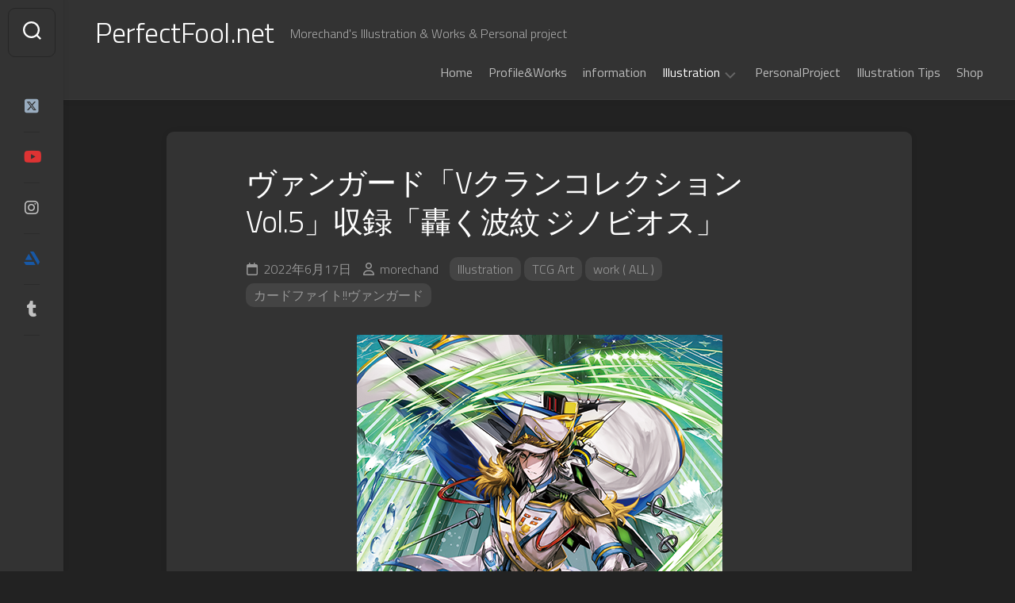

--- FILE ---
content_type: text/html; charset=UTF-8
request_url: https://perfectfool.net/3742-2/
body_size: 18227
content:
<!DOCTYPE html> 
<html class="no-js" dir="ltr" lang="ja" prefix="og: https://ogp.me/ns#">

<head>
	<meta charset="UTF-8">
	<meta name="viewport" content="width=device-width, initial-scale=1.0">
	<link rel="profile" href="https://gmpg.org/xfn/11">
		<link rel="pingback" href="https://perfectfool.net/xmlrpc.php">
		
	<title>ヴァンガード「Vクランコレクション Vol.5」収録「轟く波紋 ジノビオス」 - PerfectFool.net</title>

		<!-- All in One SEO 4.9.3 - aioseo.com -->
	<meta name="robots" content="max-image-preview:large" />
	<meta name="author" content="morechand"/>
	<link rel="canonical" href="https://perfectfool.net/3742-2/" />
	<meta name="generator" content="All in One SEO (AIOSEO) 4.9.3" />
		<meta property="og:locale" content="ja_JP" />
		<meta property="og:site_name" content="PerfectFool.net - Morechand&#039;s Illustration &amp; Works &amp; Personal project" />
		<meta property="og:type" content="article" />
		<meta property="og:title" content="ヴァンガード「Vクランコレクション Vol.5」収録「轟く波紋 ジノビオス」 - PerfectFool.net" />
		<meta property="og:url" content="https://perfectfool.net/3742-2/" />
		<meta property="article:published_time" content="2022-06-17T01:55:43+00:00" />
		<meta property="article:modified_time" content="2023-03-05T06:17:48+00:00" />
		<meta name="twitter:card" content="summary_large_image" />
		<meta name="twitter:site" content="@morechand" />
		<meta name="twitter:title" content="ヴァンガード「Vクランコレクション Vol.5」収録「轟く波紋 ジノビオス」 - PerfectFool.net" />
		<meta name="twitter:creator" content="@morechand" />
		<meta name="twitter:image" content="https://perfectfool.net/wp-content/uploads/2025/01/twittercard02.jpg" />
		<script type="application/ld+json" class="aioseo-schema">
			{"@context":"https:\/\/schema.org","@graph":[{"@type":"BlogPosting","@id":"https:\/\/perfectfool.net\/3742-2\/#blogposting","name":"\u30f4\u30a1\u30f3\u30ac\u30fc\u30c9\u300cV\u30af\u30e9\u30f3\u30b3\u30ec\u30af\u30b7\u30e7\u30f3 Vol.5\u300d\u53ce\u9332\u300c\u8f5f\u304f\u6ce2\u7d0b \u30b8\u30ce\u30d3\u30aa\u30b9\u300d - PerfectFool.net","headline":"\u30f4\u30a1\u30f3\u30ac\u30fc\u30c9\u300cV\u30af\u30e9\u30f3\u30b3\u30ec\u30af\u30b7\u30e7\u30f3 Vol.5\u300d\u53ce\u9332\u300c\u8f5f\u304f\u6ce2\u7d0b \u30b8\u30ce\u30d3\u30aa\u30b9\u300d","author":{"@id":"https:\/\/perfectfool.net\/author\/morechand\/#author"},"publisher":{"@id":"https:\/\/perfectfool.net\/#person"},"image":{"@type":"ImageObject","url":"https:\/\/perfectfool.net\/wp-content\/uploads\/2022\/06\/cs01182-10669.png","width":461,"height":600},"datePublished":"2022-06-17T10:55:43+09:00","dateModified":"2023-03-05T15:17:48+09:00","inLanguage":"ja","mainEntityOfPage":{"@id":"https:\/\/perfectfool.net\/3742-2\/#webpage"},"isPartOf":{"@id":"https:\/\/perfectfool.net\/3742-2\/#webpage"},"articleSection":"Illustration, TCG Art, work ( ALL ), \u30ab\u30fc\u30c9\u30d5\u30a1\u30a4\u30c8!!\u30f4\u30a1\u30f3\u30ac\u30fc\u30c9, cfvanguard, illust, Illustration, tcg, Vangard, work"},{"@type":"BreadcrumbList","@id":"https:\/\/perfectfool.net\/3742-2\/#breadcrumblist","itemListElement":[{"@type":"ListItem","@id":"https:\/\/perfectfool.net#listItem","position":1,"name":"\u30db\u30fc\u30e0","item":"https:\/\/perfectfool.net","nextItem":{"@type":"ListItem","@id":"https:\/\/perfectfool.net\/category\/illustration\/#listItem","name":"Illustration"}},{"@type":"ListItem","@id":"https:\/\/perfectfool.net\/category\/illustration\/#listItem","position":2,"name":"Illustration","item":"https:\/\/perfectfool.net\/category\/illustration\/","nextItem":{"@type":"ListItem","@id":"https:\/\/perfectfool.net\/3742-2\/#listItem","name":"\u30f4\u30a1\u30f3\u30ac\u30fc\u30c9\u300cV\u30af\u30e9\u30f3\u30b3\u30ec\u30af\u30b7\u30e7\u30f3 Vol.5\u300d\u53ce\u9332\u300c\u8f5f\u304f\u6ce2\u7d0b \u30b8\u30ce\u30d3\u30aa\u30b9\u300d"},"previousItem":{"@type":"ListItem","@id":"https:\/\/perfectfool.net#listItem","name":"\u30db\u30fc\u30e0"}},{"@type":"ListItem","@id":"https:\/\/perfectfool.net\/3742-2\/#listItem","position":3,"name":"\u30f4\u30a1\u30f3\u30ac\u30fc\u30c9\u300cV\u30af\u30e9\u30f3\u30b3\u30ec\u30af\u30b7\u30e7\u30f3 Vol.5\u300d\u53ce\u9332\u300c\u8f5f\u304f\u6ce2\u7d0b \u30b8\u30ce\u30d3\u30aa\u30b9\u300d","previousItem":{"@type":"ListItem","@id":"https:\/\/perfectfool.net\/category\/illustration\/#listItem","name":"Illustration"}}]},{"@type":"Person","@id":"https:\/\/perfectfool.net\/#person","name":"morechand112","sameAs":["https:\/\/twitter.com\/morechand","https:\/\/www.instagram.com\/morechand112","https:\/\/www.youtube.com\/c\/morechand112"]},{"@type":"Person","@id":"https:\/\/perfectfool.net\/author\/morechand\/#author","url":"https:\/\/perfectfool.net\/author\/morechand\/","name":"morechand","image":{"@type":"ImageObject","@id":"https:\/\/perfectfool.net\/3742-2\/#authorImage","url":"https:\/\/secure.gravatar.com\/avatar\/54fdb1d5926fcafe1ac03406f4dae60c4eed4363139c0948a347842422ab816f?s=96&d=mm&r=g","width":96,"height":96,"caption":"morechand"}},{"@type":"WebPage","@id":"https:\/\/perfectfool.net\/3742-2\/#webpage","url":"https:\/\/perfectfool.net\/3742-2\/","name":"\u30f4\u30a1\u30f3\u30ac\u30fc\u30c9\u300cV\u30af\u30e9\u30f3\u30b3\u30ec\u30af\u30b7\u30e7\u30f3 Vol.5\u300d\u53ce\u9332\u300c\u8f5f\u304f\u6ce2\u7d0b \u30b8\u30ce\u30d3\u30aa\u30b9\u300d - PerfectFool.net","inLanguage":"ja","isPartOf":{"@id":"https:\/\/perfectfool.net\/#website"},"breadcrumb":{"@id":"https:\/\/perfectfool.net\/3742-2\/#breadcrumblist"},"author":{"@id":"https:\/\/perfectfool.net\/author\/morechand\/#author"},"creator":{"@id":"https:\/\/perfectfool.net\/author\/morechand\/#author"},"image":{"@type":"ImageObject","url":"https:\/\/perfectfool.net\/wp-content\/uploads\/2022\/06\/cs01182-10669.png","@id":"https:\/\/perfectfool.net\/3742-2\/#mainImage","width":461,"height":600},"primaryImageOfPage":{"@id":"https:\/\/perfectfool.net\/3742-2\/#mainImage"},"datePublished":"2022-06-17T10:55:43+09:00","dateModified":"2023-03-05T15:17:48+09:00"},{"@type":"WebSite","@id":"https:\/\/perfectfool.net\/#website","url":"https:\/\/perfectfool.net\/","name":"PerfectFool.net","description":"Morechand's Illustration & Works & Personal project","inLanguage":"ja","publisher":{"@id":"https:\/\/perfectfool.net\/#person"}}]}
		</script>
		<!-- All in One SEO -->

<script>document.documentElement.className = document.documentElement.className.replace("no-js","js");</script>
<link rel='dns-prefetch' href='//code.typesquare.com' />
<link rel='dns-prefetch' href='//static.addtoany.com' />
<link rel='dns-prefetch' href='//www.googletagmanager.com' />
<link rel='dns-prefetch' href='//fonts.googleapis.com' />
<link rel="alternate" type="application/rss+xml" title="PerfectFool.net &raquo; フィード" href="https://perfectfool.net/feed/" />
<link rel="alternate" type="application/rss+xml" title="PerfectFool.net &raquo; コメントフィード" href="https://perfectfool.net/comments/feed/" />
<link rel="alternate" type="application/rss+xml" title="PerfectFool.net &raquo; ヴァンガード「Vクランコレクション Vol.5」収録「轟く波紋 ジノビオス」 のコメントのフィード" href="https://perfectfool.net/3742-2/feed/" />
<link rel="alternate" title="oEmbed (JSON)" type="application/json+oembed" href="https://perfectfool.net/wp-json/oembed/1.0/embed?url=https%3A%2F%2Fperfectfool.net%2F3742-2%2F" />
<link rel="alternate" title="oEmbed (XML)" type="text/xml+oembed" href="https://perfectfool.net/wp-json/oembed/1.0/embed?url=https%3A%2F%2Fperfectfool.net%2F3742-2%2F&#038;format=xml" />
<style id='wp-img-auto-sizes-contain-inline-css' type='text/css'>
img:is([sizes=auto i],[sizes^="auto," i]){contain-intrinsic-size:3000px 1500px}
/*# sourceURL=wp-img-auto-sizes-contain-inline-css */
</style>
<style id='wp-emoji-styles-inline-css' type='text/css'>

	img.wp-smiley, img.emoji {
		display: inline !important;
		border: none !important;
		box-shadow: none !important;
		height: 1em !important;
		width: 1em !important;
		margin: 0 0.07em !important;
		vertical-align: -0.1em !important;
		background: none !important;
		padding: 0 !important;
	}
/*# sourceURL=wp-emoji-styles-inline-css */
</style>
<style id='wp-block-library-inline-css' type='text/css'>
:root{--wp-block-synced-color:#7a00df;--wp-block-synced-color--rgb:122,0,223;--wp-bound-block-color:var(--wp-block-synced-color);--wp-editor-canvas-background:#ddd;--wp-admin-theme-color:#007cba;--wp-admin-theme-color--rgb:0,124,186;--wp-admin-theme-color-darker-10:#006ba1;--wp-admin-theme-color-darker-10--rgb:0,107,160.5;--wp-admin-theme-color-darker-20:#005a87;--wp-admin-theme-color-darker-20--rgb:0,90,135;--wp-admin-border-width-focus:2px}@media (min-resolution:192dpi){:root{--wp-admin-border-width-focus:1.5px}}.wp-element-button{cursor:pointer}:root .has-very-light-gray-background-color{background-color:#eee}:root .has-very-dark-gray-background-color{background-color:#313131}:root .has-very-light-gray-color{color:#eee}:root .has-very-dark-gray-color{color:#313131}:root .has-vivid-green-cyan-to-vivid-cyan-blue-gradient-background{background:linear-gradient(135deg,#00d084,#0693e3)}:root .has-purple-crush-gradient-background{background:linear-gradient(135deg,#34e2e4,#4721fb 50%,#ab1dfe)}:root .has-hazy-dawn-gradient-background{background:linear-gradient(135deg,#faaca8,#dad0ec)}:root .has-subdued-olive-gradient-background{background:linear-gradient(135deg,#fafae1,#67a671)}:root .has-atomic-cream-gradient-background{background:linear-gradient(135deg,#fdd79a,#004a59)}:root .has-nightshade-gradient-background{background:linear-gradient(135deg,#330968,#31cdcf)}:root .has-midnight-gradient-background{background:linear-gradient(135deg,#020381,#2874fc)}:root{--wp--preset--font-size--normal:16px;--wp--preset--font-size--huge:42px}.has-regular-font-size{font-size:1em}.has-larger-font-size{font-size:2.625em}.has-normal-font-size{font-size:var(--wp--preset--font-size--normal)}.has-huge-font-size{font-size:var(--wp--preset--font-size--huge)}.has-text-align-center{text-align:center}.has-text-align-left{text-align:left}.has-text-align-right{text-align:right}.has-fit-text{white-space:nowrap!important}#end-resizable-editor-section{display:none}.aligncenter{clear:both}.items-justified-left{justify-content:flex-start}.items-justified-center{justify-content:center}.items-justified-right{justify-content:flex-end}.items-justified-space-between{justify-content:space-between}.screen-reader-text{border:0;clip-path:inset(50%);height:1px;margin:-1px;overflow:hidden;padding:0;position:absolute;width:1px;word-wrap:normal!important}.screen-reader-text:focus{background-color:#ddd;clip-path:none;color:#444;display:block;font-size:1em;height:auto;left:5px;line-height:normal;padding:15px 23px 14px;text-decoration:none;top:5px;width:auto;z-index:100000}html :where(.has-border-color){border-style:solid}html :where([style*=border-top-color]){border-top-style:solid}html :where([style*=border-right-color]){border-right-style:solid}html :where([style*=border-bottom-color]){border-bottom-style:solid}html :where([style*=border-left-color]){border-left-style:solid}html :where([style*=border-width]){border-style:solid}html :where([style*=border-top-width]){border-top-style:solid}html :where([style*=border-right-width]){border-right-style:solid}html :where([style*=border-bottom-width]){border-bottom-style:solid}html :where([style*=border-left-width]){border-left-style:solid}html :where(img[class*=wp-image-]){height:auto;max-width:100%}:where(figure){margin:0 0 1em}html :where(.is-position-sticky){--wp-admin--admin-bar--position-offset:var(--wp-admin--admin-bar--height,0px)}@media screen and (max-width:600px){html :where(.is-position-sticky){--wp-admin--admin-bar--position-offset:0px}}

/*# sourceURL=wp-block-library-inline-css */
</style><style id='global-styles-inline-css' type='text/css'>
:root{--wp--preset--aspect-ratio--square: 1;--wp--preset--aspect-ratio--4-3: 4/3;--wp--preset--aspect-ratio--3-4: 3/4;--wp--preset--aspect-ratio--3-2: 3/2;--wp--preset--aspect-ratio--2-3: 2/3;--wp--preset--aspect-ratio--16-9: 16/9;--wp--preset--aspect-ratio--9-16: 9/16;--wp--preset--color--black: #000000;--wp--preset--color--cyan-bluish-gray: #abb8c3;--wp--preset--color--white: #ffffff;--wp--preset--color--pale-pink: #f78da7;--wp--preset--color--vivid-red: #cf2e2e;--wp--preset--color--luminous-vivid-orange: #ff6900;--wp--preset--color--luminous-vivid-amber: #fcb900;--wp--preset--color--light-green-cyan: #7bdcb5;--wp--preset--color--vivid-green-cyan: #00d084;--wp--preset--color--pale-cyan-blue: #8ed1fc;--wp--preset--color--vivid-cyan-blue: #0693e3;--wp--preset--color--vivid-purple: #9b51e0;--wp--preset--gradient--vivid-cyan-blue-to-vivid-purple: linear-gradient(135deg,rgb(6,147,227) 0%,rgb(155,81,224) 100%);--wp--preset--gradient--light-green-cyan-to-vivid-green-cyan: linear-gradient(135deg,rgb(122,220,180) 0%,rgb(0,208,130) 100%);--wp--preset--gradient--luminous-vivid-amber-to-luminous-vivid-orange: linear-gradient(135deg,rgb(252,185,0) 0%,rgb(255,105,0) 100%);--wp--preset--gradient--luminous-vivid-orange-to-vivid-red: linear-gradient(135deg,rgb(255,105,0) 0%,rgb(207,46,46) 100%);--wp--preset--gradient--very-light-gray-to-cyan-bluish-gray: linear-gradient(135deg,rgb(238,238,238) 0%,rgb(169,184,195) 100%);--wp--preset--gradient--cool-to-warm-spectrum: linear-gradient(135deg,rgb(74,234,220) 0%,rgb(151,120,209) 20%,rgb(207,42,186) 40%,rgb(238,44,130) 60%,rgb(251,105,98) 80%,rgb(254,248,76) 100%);--wp--preset--gradient--blush-light-purple: linear-gradient(135deg,rgb(255,206,236) 0%,rgb(152,150,240) 100%);--wp--preset--gradient--blush-bordeaux: linear-gradient(135deg,rgb(254,205,165) 0%,rgb(254,45,45) 50%,rgb(107,0,62) 100%);--wp--preset--gradient--luminous-dusk: linear-gradient(135deg,rgb(255,203,112) 0%,rgb(199,81,192) 50%,rgb(65,88,208) 100%);--wp--preset--gradient--pale-ocean: linear-gradient(135deg,rgb(255,245,203) 0%,rgb(182,227,212) 50%,rgb(51,167,181) 100%);--wp--preset--gradient--electric-grass: linear-gradient(135deg,rgb(202,248,128) 0%,rgb(113,206,126) 100%);--wp--preset--gradient--midnight: linear-gradient(135deg,rgb(2,3,129) 0%,rgb(40,116,252) 100%);--wp--preset--font-size--small: 13px;--wp--preset--font-size--medium: 20px;--wp--preset--font-size--large: 36px;--wp--preset--font-size--x-large: 42px;--wp--preset--spacing--20: 0.44rem;--wp--preset--spacing--30: 0.67rem;--wp--preset--spacing--40: 1rem;--wp--preset--spacing--50: 1.5rem;--wp--preset--spacing--60: 2.25rem;--wp--preset--spacing--70: 3.38rem;--wp--preset--spacing--80: 5.06rem;--wp--preset--shadow--natural: 6px 6px 9px rgba(0, 0, 0, 0.2);--wp--preset--shadow--deep: 12px 12px 50px rgba(0, 0, 0, 0.4);--wp--preset--shadow--sharp: 6px 6px 0px rgba(0, 0, 0, 0.2);--wp--preset--shadow--outlined: 6px 6px 0px -3px rgb(255, 255, 255), 6px 6px rgb(0, 0, 0);--wp--preset--shadow--crisp: 6px 6px 0px rgb(0, 0, 0);}:where(.is-layout-flex){gap: 0.5em;}:where(.is-layout-grid){gap: 0.5em;}body .is-layout-flex{display: flex;}.is-layout-flex{flex-wrap: wrap;align-items: center;}.is-layout-flex > :is(*, div){margin: 0;}body .is-layout-grid{display: grid;}.is-layout-grid > :is(*, div){margin: 0;}:where(.wp-block-columns.is-layout-flex){gap: 2em;}:where(.wp-block-columns.is-layout-grid){gap: 2em;}:where(.wp-block-post-template.is-layout-flex){gap: 1.25em;}:where(.wp-block-post-template.is-layout-grid){gap: 1.25em;}.has-black-color{color: var(--wp--preset--color--black) !important;}.has-cyan-bluish-gray-color{color: var(--wp--preset--color--cyan-bluish-gray) !important;}.has-white-color{color: var(--wp--preset--color--white) !important;}.has-pale-pink-color{color: var(--wp--preset--color--pale-pink) !important;}.has-vivid-red-color{color: var(--wp--preset--color--vivid-red) !important;}.has-luminous-vivid-orange-color{color: var(--wp--preset--color--luminous-vivid-orange) !important;}.has-luminous-vivid-amber-color{color: var(--wp--preset--color--luminous-vivid-amber) !important;}.has-light-green-cyan-color{color: var(--wp--preset--color--light-green-cyan) !important;}.has-vivid-green-cyan-color{color: var(--wp--preset--color--vivid-green-cyan) !important;}.has-pale-cyan-blue-color{color: var(--wp--preset--color--pale-cyan-blue) !important;}.has-vivid-cyan-blue-color{color: var(--wp--preset--color--vivid-cyan-blue) !important;}.has-vivid-purple-color{color: var(--wp--preset--color--vivid-purple) !important;}.has-black-background-color{background-color: var(--wp--preset--color--black) !important;}.has-cyan-bluish-gray-background-color{background-color: var(--wp--preset--color--cyan-bluish-gray) !important;}.has-white-background-color{background-color: var(--wp--preset--color--white) !important;}.has-pale-pink-background-color{background-color: var(--wp--preset--color--pale-pink) !important;}.has-vivid-red-background-color{background-color: var(--wp--preset--color--vivid-red) !important;}.has-luminous-vivid-orange-background-color{background-color: var(--wp--preset--color--luminous-vivid-orange) !important;}.has-luminous-vivid-amber-background-color{background-color: var(--wp--preset--color--luminous-vivid-amber) !important;}.has-light-green-cyan-background-color{background-color: var(--wp--preset--color--light-green-cyan) !important;}.has-vivid-green-cyan-background-color{background-color: var(--wp--preset--color--vivid-green-cyan) !important;}.has-pale-cyan-blue-background-color{background-color: var(--wp--preset--color--pale-cyan-blue) !important;}.has-vivid-cyan-blue-background-color{background-color: var(--wp--preset--color--vivid-cyan-blue) !important;}.has-vivid-purple-background-color{background-color: var(--wp--preset--color--vivid-purple) !important;}.has-black-border-color{border-color: var(--wp--preset--color--black) !important;}.has-cyan-bluish-gray-border-color{border-color: var(--wp--preset--color--cyan-bluish-gray) !important;}.has-white-border-color{border-color: var(--wp--preset--color--white) !important;}.has-pale-pink-border-color{border-color: var(--wp--preset--color--pale-pink) !important;}.has-vivid-red-border-color{border-color: var(--wp--preset--color--vivid-red) !important;}.has-luminous-vivid-orange-border-color{border-color: var(--wp--preset--color--luminous-vivid-orange) !important;}.has-luminous-vivid-amber-border-color{border-color: var(--wp--preset--color--luminous-vivid-amber) !important;}.has-light-green-cyan-border-color{border-color: var(--wp--preset--color--light-green-cyan) !important;}.has-vivid-green-cyan-border-color{border-color: var(--wp--preset--color--vivid-green-cyan) !important;}.has-pale-cyan-blue-border-color{border-color: var(--wp--preset--color--pale-cyan-blue) !important;}.has-vivid-cyan-blue-border-color{border-color: var(--wp--preset--color--vivid-cyan-blue) !important;}.has-vivid-purple-border-color{border-color: var(--wp--preset--color--vivid-purple) !important;}.has-vivid-cyan-blue-to-vivid-purple-gradient-background{background: var(--wp--preset--gradient--vivid-cyan-blue-to-vivid-purple) !important;}.has-light-green-cyan-to-vivid-green-cyan-gradient-background{background: var(--wp--preset--gradient--light-green-cyan-to-vivid-green-cyan) !important;}.has-luminous-vivid-amber-to-luminous-vivid-orange-gradient-background{background: var(--wp--preset--gradient--luminous-vivid-amber-to-luminous-vivid-orange) !important;}.has-luminous-vivid-orange-to-vivid-red-gradient-background{background: var(--wp--preset--gradient--luminous-vivid-orange-to-vivid-red) !important;}.has-very-light-gray-to-cyan-bluish-gray-gradient-background{background: var(--wp--preset--gradient--very-light-gray-to-cyan-bluish-gray) !important;}.has-cool-to-warm-spectrum-gradient-background{background: var(--wp--preset--gradient--cool-to-warm-spectrum) !important;}.has-blush-light-purple-gradient-background{background: var(--wp--preset--gradient--blush-light-purple) !important;}.has-blush-bordeaux-gradient-background{background: var(--wp--preset--gradient--blush-bordeaux) !important;}.has-luminous-dusk-gradient-background{background: var(--wp--preset--gradient--luminous-dusk) !important;}.has-pale-ocean-gradient-background{background: var(--wp--preset--gradient--pale-ocean) !important;}.has-electric-grass-gradient-background{background: var(--wp--preset--gradient--electric-grass) !important;}.has-midnight-gradient-background{background: var(--wp--preset--gradient--midnight) !important;}.has-small-font-size{font-size: var(--wp--preset--font-size--small) !important;}.has-medium-font-size{font-size: var(--wp--preset--font-size--medium) !important;}.has-large-font-size{font-size: var(--wp--preset--font-size--large) !important;}.has-x-large-font-size{font-size: var(--wp--preset--font-size--x-large) !important;}
/*# sourceURL=global-styles-inline-css */
</style>

<style id='classic-theme-styles-inline-css' type='text/css'>
/*! This file is auto-generated */
.wp-block-button__link{color:#fff;background-color:#32373c;border-radius:9999px;box-shadow:none;text-decoration:none;padding:calc(.667em + 2px) calc(1.333em + 2px);font-size:1.125em}.wp-block-file__button{background:#32373c;color:#fff;text-decoration:none}
/*# sourceURL=/wp-includes/css/classic-themes.min.css */
</style>
<link rel='stylesheet' id='gridzone-style-css' href='https://perfectfool.net/wp-content/themes/gridzone/style.css?ver=6.9' type='text/css' media='all' />
<link rel='stylesheet' id='gridzone-responsive-css' href='https://perfectfool.net/wp-content/themes/gridzone/responsive.css?ver=6.9' type='text/css' media='all' />
<link rel='stylesheet' id='gridzone-dark-css' href='https://perfectfool.net/wp-content/themes/gridzone/dark.css?ver=6.9' type='text/css' media='all' />
<style id='gridzone-dark-inline-css' type='text/css'>
body { font-family: "Titillium Web", Arial, sans-serif; }

.toggle-search,
#profile-image img,
.masonry-item .masonry-inner,
.masonry-item .entry-category a,
.pagination ul li a,
.post-wrapper,
.author-bio,
.sharrre-container,
.post-nav,
.comment-tabs li a,
#commentform,
.alx-tab img,
.alx-posts img,
.infinite-scroll #infinite-handle span { border-radius: 9px; }
.masonry-item img { border-radius: 9px 9px 0 0; }
.toggle-search.active,
.col-2cl .sidebar .widget { border-radius:  9px 0 0 9px; }
.search-expand,
.col-2cr .sidebar .widget { border-radius:  0 9px 9px 0; }
#footer-bottom #back-to-top { border-radius: 0 0 9px 9px; }
				

/*# sourceURL=gridzone-dark-inline-css */
</style>
<link rel='stylesheet' id='gridzone-font-awesome-css' href='https://perfectfool.net/wp-content/themes/gridzone/fonts/all.min.css?ver=6.9' type='text/css' media='all' />
<link rel='stylesheet' id='titillium-web-ext-css' href='//fonts.googleapis.com/css?family=Titillium+Web%3A400%2C400italic%2C300italic%2C300%2C600&#038;subset=latin%2Clatin-ext&#038;ver=6.9' type='text/css' media='all' />
<link rel='stylesheet' id='addtoany-css' href='https://perfectfool.net/wp-content/plugins/add-to-any/addtoany.min.css?ver=1.16' type='text/css' media='all' />
<link rel='stylesheet' id='wp-block-image-css' href='https://perfectfool.net/wp-includes/blocks/image/style.min.css?ver=6.9' type='text/css' media='all' />
<script type="text/javascript" src="https://perfectfool.net/wp-includes/js/jquery/jquery.min.js?ver=3.7.1" id="jquery-core-js"></script>
<script type="text/javascript" src="https://perfectfool.net/wp-includes/js/jquery/jquery-migrate.min.js?ver=3.4.1" id="jquery-migrate-js"></script>
<script type="text/javascript" src="//code.typesquare.com/static/5b0e3c4aee6847bda5a036abac1e024a/ts307f.js?fadein=0&amp;ver=2.0.4" id="typesquare_std-js"></script>
<script type="text/javascript" id="addtoany-core-js-before">
/* <![CDATA[ */
window.a2a_config=window.a2a_config||{};a2a_config.callbacks=[];a2a_config.overlays=[];a2a_config.templates={};a2a_localize = {
	Share: "共有",
	Save: "ブックマーク",
	Subscribe: "購読",
	Email: "メール",
	Bookmark: "ブックマーク",
	ShowAll: "すべて表示する",
	ShowLess: "小さく表示する",
	FindServices: "サービスを探す",
	FindAnyServiceToAddTo: "追加するサービスを今すぐ探す",
	PoweredBy: "Powered by",
	ShareViaEmail: "メールでシェアする",
	SubscribeViaEmail: "メールで購読する",
	BookmarkInYourBrowser: "ブラウザにブックマーク",
	BookmarkInstructions: "このページをブックマークするには、 Ctrl+D または \u2318+D を押下。",
	AddToYourFavorites: "お気に入りに追加",
	SendFromWebOrProgram: "任意のメールアドレスまたはメールプログラムから送信",
	EmailProgram: "メールプログラム",
	More: "詳細&#8230;",
	ThanksForSharing: "共有ありがとうございます !",
	ThanksForFollowing: "フォローありがとうございます !"
};

a2a_config.icon_color="#dd9933";

//# sourceURL=addtoany-core-js-before
/* ]]> */
</script>
<script type="text/javascript" defer src="https://static.addtoany.com/menu/page.js" id="addtoany-core-js"></script>
<script type="text/javascript" defer src="https://perfectfool.net/wp-content/plugins/add-to-any/addtoany.min.js?ver=1.1" id="addtoany-jquery-js"></script>
<script type="text/javascript" src="https://perfectfool.net/wp-content/themes/gridzone/js/slick.min.js?ver=6.9" id="gridzone-slick-js"></script>

<!-- Site Kit によって追加された Google タグ（gtag.js）スニペット -->
<!-- Google アナリティクス スニペット (Site Kit が追加) -->
<script type="text/javascript" src="https://www.googletagmanager.com/gtag/js?id=G-SRDPS8H6F5" id="google_gtagjs-js" async></script>
<script type="text/javascript" id="google_gtagjs-js-after">
/* <![CDATA[ */
window.dataLayer = window.dataLayer || [];function gtag(){dataLayer.push(arguments);}
gtag("set","linker",{"domains":["perfectfool.net"]});
gtag("js", new Date());
gtag("set", "developer_id.dZTNiMT", true);
gtag("config", "G-SRDPS8H6F5");
//# sourceURL=google_gtagjs-js-after
/* ]]> */
</script>
<link rel="https://api.w.org/" href="https://perfectfool.net/wp-json/" /><link rel="alternate" title="JSON" type="application/json" href="https://perfectfool.net/wp-json/wp/v2/posts/3742" /><link rel="EditURI" type="application/rsd+xml" title="RSD" href="https://perfectfool.net/xmlrpc.php?rsd" />
<meta name="generator" content="WordPress 6.9" />
<link rel='shortlink' href='https://perfectfool.net/?p=3742' />
<meta name="generator" content="Site Kit by Google 1.170.0" /><style type="text/css">.recentcomments a{display:inline !important;padding:0 !important;margin:0 !important;}</style><link rel="icon" href="https://perfectfool.net/wp-content/uploads/2021/07/cropped-movie_icon-32x32.png" sizes="32x32" />
<link rel="icon" href="https://perfectfool.net/wp-content/uploads/2021/07/cropped-movie_icon-192x192.png" sizes="192x192" />
<link rel="apple-touch-icon" href="https://perfectfool.net/wp-content/uploads/2021/07/cropped-movie_icon-180x180.png" />
<meta name="msapplication-TileImage" content="https://perfectfool.net/wp-content/uploads/2021/07/cropped-movie_icon-270x270.png" />
<style id="kirki-inline-styles"></style></head>

<body class="wp-singular post-template-default single single-post postid-3742 single-format-standard wp-theme-gridzone col-1c full-width mobile-menu logged-out">


<a class="skip-link screen-reader-text" href="#page">Skip to content</a>

<div id="wrapper">
	
	<div id="header-sticky">
		<header id="header" class="hide-on-scroll-down nav-menu-dropdown-left">

			<div class="group">
				<p class="site-title"><a href="https://perfectfool.net/" rel="home">PerfectFool.net</a></p>
									<p class="site-description">Morechand&#039;s Illustration &amp; Works &amp; Personal project</p>
								
									<div id="wrap-nav-header" class="wrap-nav">
								<nav id="nav-header-nav" class="main-navigation nav-menu">
			<button class="menu-toggle" aria-controls="primary-menu" aria-expanded="false">
				<span class="screen-reader-text">Expand Menu</span><div class="menu-toggle-icon"><span></span><span></span><span></span></div>			</button>
			<div class="menu-menu-container"><ul id="nav-header" class="menu"><li id="menu-item-2172" class="menu-item menu-item-type-custom menu-item-object-custom menu-item-home menu-item-2172"><span class="menu-item-wrapper"><a href="https://perfectfool.net">Home</a></span></li>
<li id="menu-item-2202" class="menu-item menu-item-type-post_type menu-item-object-post menu-item-2202"><span class="menu-item-wrapper"><a href="https://perfectfool.net/profile/">Profile&#038;Works</a></span></li>
<li id="menu-item-2209" class="menu-item menu-item-type-taxonomy menu-item-object-category menu-item-2209"><span class="menu-item-wrapper"><a href="https://perfectfool.net/category/information/">information</a></span></li>
<li id="menu-item-2186" class="menu-item menu-item-type-taxonomy menu-item-object-category current-post-ancestor current-menu-parent current-post-parent menu-item-has-children menu-item-2186"><span class="menu-item-wrapper has-arrow"><a href="https://perfectfool.net/category/illustration/"><span class="screen-reader-text">Current Page Parent </span>Illustration</a><button onClick="alxMediaMenu.toggleItem(this)"><span class="screen-reader-text">Toggle Child Menu</span><svg class="svg-icon" aria-hidden="true" role="img" focusable="false" xmlns="http://www.w3.org/2000/svg" width="14" height="8" viewBox="0 0 20 12"><polygon fill="" fill-rule="evenodd" points="1319.899 365.778 1327.678 358 1329.799 360.121 1319.899 370.021 1310 360.121 1312.121 358" transform="translate(-1310 -358)"></polygon></svg></button></span>
<ul class="sub-menu">
	<li id="menu-item-2392" class="menu-item menu-item-type-taxonomy menu-item-object-category current-post-ancestor current-menu-parent current-post-parent menu-item-2392"><span class="menu-item-wrapper"><a href="https://perfectfool.net/category/illustration/"><span class="screen-reader-text">Current Page Parent </span>Illustration</a></span></li>
	<li id="menu-item-2228" class="menu-item menu-item-type-taxonomy menu-item-object-category current-post-ancestor current-menu-parent current-post-parent menu-item-2228"><span class="menu-item-wrapper"><a href="https://perfectfool.net/category/work/"><span class="screen-reader-text">Current Page Parent </span>work ( ALL )</a></span></li>
	<li id="menu-item-2208" class="menu-item menu-item-type-taxonomy menu-item-object-category current-post-ancestor current-menu-parent current-post-parent menu-item-has-children menu-item-2208"><span class="menu-item-wrapper has-arrow"><a href="https://perfectfool.net/category/tcg-art/"><span class="screen-reader-text">Current Page Parent </span>TCG Art</a><button onClick="alxMediaMenu.toggleItem(this)"><span class="screen-reader-text">Toggle Child Menu</span><svg class="svg-icon" aria-hidden="true" role="img" focusable="false" xmlns="http://www.w3.org/2000/svg" width="14" height="8" viewBox="0 0 20 12"><polygon fill="" fill-rule="evenodd" points="1319.899 365.778 1327.678 358 1329.799 360.121 1319.899 370.021 1310 360.121 1312.121 358" transform="translate(-1310 -358)"></polygon></svg></button></span>
	<ul class="sub-menu">
		<li id="menu-item-2217" class="menu-item menu-item-type-taxonomy menu-item-object-category current-post-ancestor current-menu-parent current-post-parent menu-item-2217"><span class="menu-item-wrapper"><a href="https://perfectfool.net/category/vanguard/"><span class="screen-reader-text">Current Page Parent </span>カードファイト!!ヴァンガード</a></span></li>
		<li id="menu-item-2218" class="menu-item menu-item-type-taxonomy menu-item-object-category menu-item-2218"><span class="menu-item-wrapper"><a href="https://perfectfool.net/category/wixoss/">WIXOSS</a></span></li>
		<li id="menu-item-4270" class="menu-item menu-item-type-taxonomy menu-item-object-post_tag menu-item-4270"><span class="menu-item-wrapper"><a href="https://perfectfool.net/tag/%e3%83%af%e3%83%b3%e3%83%94%e3%83%bc%e3%82%b9%e3%82%ab%e3%83%bc%e3%83%89%e3%82%b2%e3%83%bc%e3%83%a0/">ワンピースカードゲーム</a></span></li>
		<li id="menu-item-2216" class="menu-item menu-item-type-taxonomy menu-item-object-category menu-item-2216"><span class="menu-item-wrapper"><a href="https://perfectfool.net/category/duelmasters/">デュエル・マスターズ</a></span></li>
		<li id="menu-item-2441" class="menu-item menu-item-type-taxonomy menu-item-object-category menu-item-2441"><span class="menu-item-wrapper"><a href="https://perfectfool.net/category/buddyfight/">バディファイト</a></span></li>
		<li id="menu-item-2873" class="menu-item menu-item-type-taxonomy menu-item-object-category menu-item-2873"><span class="menu-item-wrapper"><a href="https://perfectfool.net/category/%e3%83%a9%e3%82%b9%e3%83%88%e3%82%af%e3%83%ad%e3%83%8b%e3%82%af%e3%83%ab/">ラストクロニクル</a></span></li>
		<li id="menu-item-2558" class="menu-item menu-item-type-taxonomy menu-item-object-category menu-item-2558"><span class="menu-item-wrapper"><a href="https://perfectfool.net/category/skygalleon/">スカイガレオン</a></span></li>
		<li id="menu-item-2990" class="menu-item menu-item-type-taxonomy menu-item-object-category menu-item-2990"><span class="menu-item-wrapper"><a href="https://perfectfool.net/category/%e3%83%89%e3%83%ac%e3%83%83%e3%83%89%e3%83%8e%e3%83%bc%e3%83%88/">ドレッドノート</a></span></li>
		<li id="menu-item-2688" class="menu-item menu-item-type-taxonomy menu-item-object-category menu-item-2688"><span class="menu-item-wrapper"><a href="https://perfectfool.net/category/%e3%83%90%e3%83%88%e3%83%ab%e3%82%b9%e3%83%94%e3%83%aa%e3%83%83%e3%83%84/">バトルスピリッツ</a></span></li>
	</ul>
</li>
	<li id="menu-item-2214" class="menu-item menu-item-type-taxonomy menu-item-object-category menu-item-has-children menu-item-2214"><span class="menu-item-wrapper has-arrow"><a href="https://perfectfool.net/category/book-art/">Book Art</a><button onClick="alxMediaMenu.toggleItem(this)"><span class="screen-reader-text">Toggle Child Menu</span><svg class="svg-icon" aria-hidden="true" role="img" focusable="false" xmlns="http://www.w3.org/2000/svg" width="14" height="8" viewBox="0 0 20 12"><polygon fill="" fill-rule="evenodd" points="1319.899 365.778 1327.678 358 1329.799 360.121 1319.899 370.021 1310 360.121 1312.121 358" transform="translate(-1310 -358)"></polygon></svg></button></span>
	<ul class="sub-menu">
		<li id="menu-item-2324" class="menu-item menu-item-type-taxonomy menu-item-object-category menu-item-2324"><span class="menu-item-wrapper"><a href="https://perfectfool.net/category/sword-world/">Sword World 2.5 RPG</a></span></li>
		<li id="menu-item-2638" class="menu-item menu-item-type-taxonomy menu-item-object-category menu-item-2638"><span class="menu-item-wrapper"><a href="https://perfectfool.net/category/%e6%83%91%e6%98%9f%e3%82%af%e3%83%ac%e3%82%a4%e7%89%a9%e8%aa%9e/">惑星クレイ物語</a></span></li>
		<li id="menu-item-2674" class="menu-item menu-item-type-taxonomy menu-item-object-category menu-item-2674"><span class="menu-item-wrapper"><a href="https://perfectfool.net/category/%e3%83%87%e3%83%83%e3%83%89%e3%83%a9%e3%82%a4%e3%83%b3%e3%83%92%e3%83%bc%e3%83%ad%e3%83%bc%e3%82%barpg/">デッドラインヒーローズRPG</a></span></li>
		<li id="menu-item-2902" class="menu-item menu-item-type-taxonomy menu-item-object-category menu-item-2902"><span class="menu-item-wrapper"><a href="https://perfectfool.net/category/%e3%83%90%e3%82%b1%e3%83%8e%e3%82%ab%e3%83%af/">バケノカワ</a></span></li>
		<li id="menu-item-2757" class="menu-item menu-item-type-taxonomy menu-item-object-category menu-item-2757"><span class="menu-item-wrapper"><a href="https://perfectfool.net/category/%e7%a6%81%e6%9b%b8%e5%b0%81%e5%8d%b0%e8%ad%9a-%e3%83%96%e3%83%a9%e3%82%a4%e3%83%b3%e3%83%89%e3%83%bb%e3%83%9f%e3%83%88%e3%82%b9rpg/">禁書封印譚 ブラインド・ミトスRPG</a></span></li>
		<li id="menu-item-2872" class="menu-item menu-item-type-taxonomy menu-item-object-category menu-item-2872"><span class="menu-item-wrapper"><a href="https://perfectfool.net/category/%e7%a5%9e%e8%a9%b1%e5%89%b5%e4%b8%96rpg%e3%82%a2%e3%83%9e%e3%83%87%e3%82%a6%e3%82%b9/">神話創世RPGアマデウス</a></span></li>
		<li id="menu-item-2845" class="menu-item menu-item-type-taxonomy menu-item-object-category menu-item-2845"><span class="menu-item-wrapper"><a href="https://perfectfool.net/category/dark-souls-trpg/">DARK SOULS TRPG</a></span></li>
		<li id="menu-item-2871" class="menu-item menu-item-type-taxonomy menu-item-object-category menu-item-2871"><span class="menu-item-wrapper"><a href="https://perfectfool.net/category/other-books/">Other Books</a></span></li>
	</ul>
</li>
	<li id="menu-item-2390" class="menu-item menu-item-type-taxonomy menu-item-object-category menu-item-has-children menu-item-2390"><span class="menu-item-wrapper has-arrow"><a href="https://perfectfool.net/category/game-art/">Game Art</a><button onClick="alxMediaMenu.toggleItem(this)"><span class="screen-reader-text">Toggle Child Menu</span><svg class="svg-icon" aria-hidden="true" role="img" focusable="false" xmlns="http://www.w3.org/2000/svg" width="14" height="8" viewBox="0 0 20 12"><polygon fill="" fill-rule="evenodd" points="1319.899 365.778 1327.678 358 1329.799 360.121 1319.899 370.021 1310 360.121 1312.121 358" transform="translate(-1310 -358)"></polygon></svg></button></span>
	<ul class="sub-menu">
		<li id="menu-item-4616" class="menu-item menu-item-type-taxonomy menu-item-object-category menu-item-4616"><span class="menu-item-wrapper"><a href="https://perfectfool.net/category/%e5%8d%83%e5%b9%b4%e6%88%a6%e4%ba%89%e3%82%a2%e3%82%a4%e3%82%ae%e3%82%b9/">千年戦争アイギス</a></span></li>
		<li id="menu-item-4547" class="menu-item menu-item-type-taxonomy menu-item-object-category menu-item-4547"><span class="menu-item-wrapper"><a href="https://perfectfool.net/category/%e5%be%a1%e5%9f%8e%e3%83%97%e3%83%ad%e3%82%b8%e3%82%a7%e3%82%af%e3%83%88re/">御城プロジェクト:RE</a></span></li>
		<li id="menu-item-2391" class="menu-item menu-item-type-taxonomy menu-item-object-category menu-item-2391"><span class="menu-item-wrapper"><a href="https://perfectfool.net/category/%e6%88%a6%e5%9b%bdixa/">戦国IXA</a></span></li>
		<li id="menu-item-2675" class="menu-item menu-item-type-taxonomy menu-item-object-category menu-item-2675"><span class="menu-item-wrapper"><a href="https://perfectfool.net/category/%e3%83%ad%e3%83%9e%e3%83%b3%e3%82%b7%e3%83%b3%e3%82%b0-%e3%82%b5%e3%82%ac-%e3%83%aa%e3%83%bb%e3%83%a6%e3%83%8b%e3%83%90%e3%83%bc%e3%82%b9/">ロマンシング サガ リ・ユニバース</a></span></li>
		<li id="menu-item-2772" class="menu-item menu-item-type-taxonomy menu-item-object-category menu-item-2772"><span class="menu-item-wrapper"><a href="https://perfectfool.net/category/%e7%a5%9e%e6%92%83%e3%81%ae%e3%83%90%e3%83%8f%e3%83%a0%e3%83%bc%e3%83%88/">神撃のバハムート</a></span></li>
		<li id="menu-item-2687" class="menu-item menu-item-type-taxonomy menu-item-object-category menu-item-2687"><span class="menu-item-wrapper"><a href="https://perfectfool.net/category/%e3%83%88%e3%83%aa%e3%83%97%e3%83%ab%e3%83%a2%e3%83%b3%e3%82%b9%e3%82%bf%e3%83%bc%e3%82%ba/">トリプルモンスターズ</a></span></li>
		<li id="menu-item-3044" class="menu-item menu-item-type-taxonomy menu-item-object-category menu-item-3044"><span class="menu-item-wrapper"><a href="https://perfectfool.net/category/%e8%b6%85%e3%83%bb%e6%88%a6%e9%97%98%e4%b8%ad/">超・戦闘中</a></span></li>
		<li id="menu-item-2605" class="menu-item menu-item-type-taxonomy menu-item-object-category menu-item-2605"><span class="menu-item-wrapper"><a href="https://perfectfool.net/category/speed-witch-battle/">SPEED WITCH BATTLE</a></span></li>
		<li id="menu-item-3056" class="menu-item menu-item-type-taxonomy menu-item-object-category menu-item-3056"><span class="menu-item-wrapper"><a href="https://perfectfool.net/category/other-games/">Other Games</a></span></li>
	</ul>
</li>
	<li id="menu-item-2227" class="menu-item menu-item-type-taxonomy menu-item-object-category menu-item-2227"><span class="menu-item-wrapper"><a href="https://perfectfool.net/category/commission/">art commission ( Skeb )</a></span></li>
	<li id="menu-item-2212" class="menu-item menu-item-type-taxonomy menu-item-object-category menu-item-2212"><span class="menu-item-wrapper"><a href="https://perfectfool.net/category/personal-illustration/">Original illustration</a></span></li>
	<li id="menu-item-2211" class="menu-item menu-item-type-taxonomy menu-item-object-category menu-item-2211"><span class="menu-item-wrapper"><a href="https://perfectfool.net/category/fan-art/">Fan Art</a></span></li>
</ul>
</li>
<li id="menu-item-2210" class="menu-item menu-item-type-taxonomy menu-item-object-category menu-item-2210"><span class="menu-item-wrapper"><a href="https://perfectfool.net/category/personalproject/">PersonalProject</a></span></li>
<li id="menu-item-3182" class="menu-item menu-item-type-taxonomy menu-item-object-category menu-item-3182"><span class="menu-item-wrapper"><a href="https://perfectfool.net/category/illustration-tips/">Illustration Tips</a></span></li>
<li id="menu-item-3788" class="menu-item menu-item-type-custom menu-item-object-custom menu-item-3788"><span class="menu-item-wrapper"><a href="https://morechand.booth.pm/">Shop</a></span></li>
</ul></div>		</nav>
							</div>
								
									<div id="wrap-nav-mobile" class="wrap-nav">
								<nav id="nav-mobile-nav" class="main-navigation nav-menu">
			<button class="menu-toggle" aria-controls="primary-menu" aria-expanded="false">
				<span class="screen-reader-text">Expand Menu</span><div class="menu-toggle-icon"><span></span><span></span><span></span></div>			</button>
			<div class="menu-menu-container"><ul id="nav-mobile" class="menu"><li class="menu-item menu-item-type-custom menu-item-object-custom menu-item-home menu-item-2172"><span class="menu-item-wrapper"><a href="https://perfectfool.net">Home</a></span></li>
<li class="menu-item menu-item-type-post_type menu-item-object-post menu-item-2202"><span class="menu-item-wrapper"><a href="https://perfectfool.net/profile/">Profile&#038;Works</a></span></li>
<li class="menu-item menu-item-type-taxonomy menu-item-object-category menu-item-2209"><span class="menu-item-wrapper"><a href="https://perfectfool.net/category/information/">information</a></span></li>
<li class="menu-item menu-item-type-taxonomy menu-item-object-category current-post-ancestor current-menu-parent current-post-parent menu-item-has-children menu-item-2186"><span class="menu-item-wrapper has-arrow"><a href="https://perfectfool.net/category/illustration/"><span class="screen-reader-text">Current Page Parent </span>Illustration</a><button onClick="alxMediaMenu.toggleItem(this)"><span class="screen-reader-text">Toggle Child Menu</span><svg class="svg-icon" aria-hidden="true" role="img" focusable="false" xmlns="http://www.w3.org/2000/svg" width="14" height="8" viewBox="0 0 20 12"><polygon fill="" fill-rule="evenodd" points="1319.899 365.778 1327.678 358 1329.799 360.121 1319.899 370.021 1310 360.121 1312.121 358" transform="translate(-1310 -358)"></polygon></svg></button></span>
<ul class="sub-menu">
	<li class="menu-item menu-item-type-taxonomy menu-item-object-category current-post-ancestor current-menu-parent current-post-parent menu-item-2392"><span class="menu-item-wrapper"><a href="https://perfectfool.net/category/illustration/"><span class="screen-reader-text">Current Page Parent </span>Illustration</a></span></li>
	<li class="menu-item menu-item-type-taxonomy menu-item-object-category current-post-ancestor current-menu-parent current-post-parent menu-item-2228"><span class="menu-item-wrapper"><a href="https://perfectfool.net/category/work/"><span class="screen-reader-text">Current Page Parent </span>work ( ALL )</a></span></li>
	<li class="menu-item menu-item-type-taxonomy menu-item-object-category current-post-ancestor current-menu-parent current-post-parent menu-item-has-children menu-item-2208"><span class="menu-item-wrapper has-arrow"><a href="https://perfectfool.net/category/tcg-art/"><span class="screen-reader-text">Current Page Parent </span>TCG Art</a><button onClick="alxMediaMenu.toggleItem(this)"><span class="screen-reader-text">Toggle Child Menu</span><svg class="svg-icon" aria-hidden="true" role="img" focusable="false" xmlns="http://www.w3.org/2000/svg" width="14" height="8" viewBox="0 0 20 12"><polygon fill="" fill-rule="evenodd" points="1319.899 365.778 1327.678 358 1329.799 360.121 1319.899 370.021 1310 360.121 1312.121 358" transform="translate(-1310 -358)"></polygon></svg></button></span>
	<ul class="sub-menu">
		<li class="menu-item menu-item-type-taxonomy menu-item-object-category current-post-ancestor current-menu-parent current-post-parent menu-item-2217"><span class="menu-item-wrapper"><a href="https://perfectfool.net/category/vanguard/"><span class="screen-reader-text">Current Page Parent </span>カードファイト!!ヴァンガード</a></span></li>
		<li class="menu-item menu-item-type-taxonomy menu-item-object-category menu-item-2218"><span class="menu-item-wrapper"><a href="https://perfectfool.net/category/wixoss/">WIXOSS</a></span></li>
		<li class="menu-item menu-item-type-taxonomy menu-item-object-post_tag menu-item-4270"><span class="menu-item-wrapper"><a href="https://perfectfool.net/tag/%e3%83%af%e3%83%b3%e3%83%94%e3%83%bc%e3%82%b9%e3%82%ab%e3%83%bc%e3%83%89%e3%82%b2%e3%83%bc%e3%83%a0/">ワンピースカードゲーム</a></span></li>
		<li class="menu-item menu-item-type-taxonomy menu-item-object-category menu-item-2216"><span class="menu-item-wrapper"><a href="https://perfectfool.net/category/duelmasters/">デュエル・マスターズ</a></span></li>
		<li class="menu-item menu-item-type-taxonomy menu-item-object-category menu-item-2441"><span class="menu-item-wrapper"><a href="https://perfectfool.net/category/buddyfight/">バディファイト</a></span></li>
		<li class="menu-item menu-item-type-taxonomy menu-item-object-category menu-item-2873"><span class="menu-item-wrapper"><a href="https://perfectfool.net/category/%e3%83%a9%e3%82%b9%e3%83%88%e3%82%af%e3%83%ad%e3%83%8b%e3%82%af%e3%83%ab/">ラストクロニクル</a></span></li>
		<li class="menu-item menu-item-type-taxonomy menu-item-object-category menu-item-2558"><span class="menu-item-wrapper"><a href="https://perfectfool.net/category/skygalleon/">スカイガレオン</a></span></li>
		<li class="menu-item menu-item-type-taxonomy menu-item-object-category menu-item-2990"><span class="menu-item-wrapper"><a href="https://perfectfool.net/category/%e3%83%89%e3%83%ac%e3%83%83%e3%83%89%e3%83%8e%e3%83%bc%e3%83%88/">ドレッドノート</a></span></li>
		<li class="menu-item menu-item-type-taxonomy menu-item-object-category menu-item-2688"><span class="menu-item-wrapper"><a href="https://perfectfool.net/category/%e3%83%90%e3%83%88%e3%83%ab%e3%82%b9%e3%83%94%e3%83%aa%e3%83%83%e3%83%84/">バトルスピリッツ</a></span></li>
	</ul>
</li>
	<li class="menu-item menu-item-type-taxonomy menu-item-object-category menu-item-has-children menu-item-2214"><span class="menu-item-wrapper has-arrow"><a href="https://perfectfool.net/category/book-art/">Book Art</a><button onClick="alxMediaMenu.toggleItem(this)"><span class="screen-reader-text">Toggle Child Menu</span><svg class="svg-icon" aria-hidden="true" role="img" focusable="false" xmlns="http://www.w3.org/2000/svg" width="14" height="8" viewBox="0 0 20 12"><polygon fill="" fill-rule="evenodd" points="1319.899 365.778 1327.678 358 1329.799 360.121 1319.899 370.021 1310 360.121 1312.121 358" transform="translate(-1310 -358)"></polygon></svg></button></span>
	<ul class="sub-menu">
		<li class="menu-item menu-item-type-taxonomy menu-item-object-category menu-item-2324"><span class="menu-item-wrapper"><a href="https://perfectfool.net/category/sword-world/">Sword World 2.5 RPG</a></span></li>
		<li class="menu-item menu-item-type-taxonomy menu-item-object-category menu-item-2638"><span class="menu-item-wrapper"><a href="https://perfectfool.net/category/%e6%83%91%e6%98%9f%e3%82%af%e3%83%ac%e3%82%a4%e7%89%a9%e8%aa%9e/">惑星クレイ物語</a></span></li>
		<li class="menu-item menu-item-type-taxonomy menu-item-object-category menu-item-2674"><span class="menu-item-wrapper"><a href="https://perfectfool.net/category/%e3%83%87%e3%83%83%e3%83%89%e3%83%a9%e3%82%a4%e3%83%b3%e3%83%92%e3%83%bc%e3%83%ad%e3%83%bc%e3%82%barpg/">デッドラインヒーローズRPG</a></span></li>
		<li class="menu-item menu-item-type-taxonomy menu-item-object-category menu-item-2902"><span class="menu-item-wrapper"><a href="https://perfectfool.net/category/%e3%83%90%e3%82%b1%e3%83%8e%e3%82%ab%e3%83%af/">バケノカワ</a></span></li>
		<li class="menu-item menu-item-type-taxonomy menu-item-object-category menu-item-2757"><span class="menu-item-wrapper"><a href="https://perfectfool.net/category/%e7%a6%81%e6%9b%b8%e5%b0%81%e5%8d%b0%e8%ad%9a-%e3%83%96%e3%83%a9%e3%82%a4%e3%83%b3%e3%83%89%e3%83%bb%e3%83%9f%e3%83%88%e3%82%b9rpg/">禁書封印譚 ブラインド・ミトスRPG</a></span></li>
		<li class="menu-item menu-item-type-taxonomy menu-item-object-category menu-item-2872"><span class="menu-item-wrapper"><a href="https://perfectfool.net/category/%e7%a5%9e%e8%a9%b1%e5%89%b5%e4%b8%96rpg%e3%82%a2%e3%83%9e%e3%83%87%e3%82%a6%e3%82%b9/">神話創世RPGアマデウス</a></span></li>
		<li class="menu-item menu-item-type-taxonomy menu-item-object-category menu-item-2845"><span class="menu-item-wrapper"><a href="https://perfectfool.net/category/dark-souls-trpg/">DARK SOULS TRPG</a></span></li>
		<li class="menu-item menu-item-type-taxonomy menu-item-object-category menu-item-2871"><span class="menu-item-wrapper"><a href="https://perfectfool.net/category/other-books/">Other Books</a></span></li>
	</ul>
</li>
	<li class="menu-item menu-item-type-taxonomy menu-item-object-category menu-item-has-children menu-item-2390"><span class="menu-item-wrapper has-arrow"><a href="https://perfectfool.net/category/game-art/">Game Art</a><button onClick="alxMediaMenu.toggleItem(this)"><span class="screen-reader-text">Toggle Child Menu</span><svg class="svg-icon" aria-hidden="true" role="img" focusable="false" xmlns="http://www.w3.org/2000/svg" width="14" height="8" viewBox="0 0 20 12"><polygon fill="" fill-rule="evenodd" points="1319.899 365.778 1327.678 358 1329.799 360.121 1319.899 370.021 1310 360.121 1312.121 358" transform="translate(-1310 -358)"></polygon></svg></button></span>
	<ul class="sub-menu">
		<li class="menu-item menu-item-type-taxonomy menu-item-object-category menu-item-4616"><span class="menu-item-wrapper"><a href="https://perfectfool.net/category/%e5%8d%83%e5%b9%b4%e6%88%a6%e4%ba%89%e3%82%a2%e3%82%a4%e3%82%ae%e3%82%b9/">千年戦争アイギス</a></span></li>
		<li class="menu-item menu-item-type-taxonomy menu-item-object-category menu-item-4547"><span class="menu-item-wrapper"><a href="https://perfectfool.net/category/%e5%be%a1%e5%9f%8e%e3%83%97%e3%83%ad%e3%82%b8%e3%82%a7%e3%82%af%e3%83%88re/">御城プロジェクト:RE</a></span></li>
		<li class="menu-item menu-item-type-taxonomy menu-item-object-category menu-item-2391"><span class="menu-item-wrapper"><a href="https://perfectfool.net/category/%e6%88%a6%e5%9b%bdixa/">戦国IXA</a></span></li>
		<li class="menu-item menu-item-type-taxonomy menu-item-object-category menu-item-2675"><span class="menu-item-wrapper"><a href="https://perfectfool.net/category/%e3%83%ad%e3%83%9e%e3%83%b3%e3%82%b7%e3%83%b3%e3%82%b0-%e3%82%b5%e3%82%ac-%e3%83%aa%e3%83%bb%e3%83%a6%e3%83%8b%e3%83%90%e3%83%bc%e3%82%b9/">ロマンシング サガ リ・ユニバース</a></span></li>
		<li class="menu-item menu-item-type-taxonomy menu-item-object-category menu-item-2772"><span class="menu-item-wrapper"><a href="https://perfectfool.net/category/%e7%a5%9e%e6%92%83%e3%81%ae%e3%83%90%e3%83%8f%e3%83%a0%e3%83%bc%e3%83%88/">神撃のバハムート</a></span></li>
		<li class="menu-item menu-item-type-taxonomy menu-item-object-category menu-item-2687"><span class="menu-item-wrapper"><a href="https://perfectfool.net/category/%e3%83%88%e3%83%aa%e3%83%97%e3%83%ab%e3%83%a2%e3%83%b3%e3%82%b9%e3%82%bf%e3%83%bc%e3%82%ba/">トリプルモンスターズ</a></span></li>
		<li class="menu-item menu-item-type-taxonomy menu-item-object-category menu-item-3044"><span class="menu-item-wrapper"><a href="https://perfectfool.net/category/%e8%b6%85%e3%83%bb%e6%88%a6%e9%97%98%e4%b8%ad/">超・戦闘中</a></span></li>
		<li class="menu-item menu-item-type-taxonomy menu-item-object-category menu-item-2605"><span class="menu-item-wrapper"><a href="https://perfectfool.net/category/speed-witch-battle/">SPEED WITCH BATTLE</a></span></li>
		<li class="menu-item menu-item-type-taxonomy menu-item-object-category menu-item-3056"><span class="menu-item-wrapper"><a href="https://perfectfool.net/category/other-games/">Other Games</a></span></li>
	</ul>
</li>
	<li class="menu-item menu-item-type-taxonomy menu-item-object-category menu-item-2227"><span class="menu-item-wrapper"><a href="https://perfectfool.net/category/commission/">art commission ( Skeb )</a></span></li>
	<li class="menu-item menu-item-type-taxonomy menu-item-object-category menu-item-2212"><span class="menu-item-wrapper"><a href="https://perfectfool.net/category/personal-illustration/">Original illustration</a></span></li>
	<li class="menu-item menu-item-type-taxonomy menu-item-object-category menu-item-2211"><span class="menu-item-wrapper"><a href="https://perfectfool.net/category/fan-art/">Fan Art</a></span></li>
</ul>
</li>
<li class="menu-item menu-item-type-taxonomy menu-item-object-category menu-item-2210"><span class="menu-item-wrapper"><a href="https://perfectfool.net/category/personalproject/">PersonalProject</a></span></li>
<li class="menu-item menu-item-type-taxonomy menu-item-object-category menu-item-3182"><span class="menu-item-wrapper"><a href="https://perfectfool.net/category/illustration-tips/">Illustration Tips</a></span></li>
<li class="menu-item menu-item-type-custom menu-item-object-custom menu-item-3788"><span class="menu-item-wrapper"><a href="https://morechand.booth.pm/">Shop</a></span></li>
</ul></div>		</nav>
							</div>
								
			</div>
			
		</header><!--/#header-->
	</div><!--/#header-sticky-->
	
	<div class="sidebar s2 group">
					<div class="search-trap-focus">
				<button class="toggle-search" data-target=".search-trap-focus">
					<svg class="svg-icon" id="svg-search" aria-hidden="true" role="img" focusable="false" xmlns="http://www.w3.org/2000/svg" width="23" height="23" viewBox="0 0 23 23"><path d="M38.710696,48.0601792 L43,52.3494831 L41.3494831,54 L37.0601792,49.710696 C35.2632422,51.1481185 32.9839107,52.0076499 30.5038249,52.0076499 C24.7027226,52.0076499 20,47.3049272 20,41.5038249 C20,35.7027226 24.7027226,31 30.5038249,31 C36.3049272,31 41.0076499,35.7027226 41.0076499,41.5038249 C41.0076499,43.9839107 40.1481185,46.2632422 38.710696,48.0601792 Z M36.3875844,47.1716785 C37.8030221,45.7026647 38.6734666,43.7048964 38.6734666,41.5038249 C38.6734666,36.9918565 35.0157934,33.3341833 30.5038249,33.3341833 C25.9918565,33.3341833 22.3341833,36.9918565 22.3341833,41.5038249 C22.3341833,46.0157934 25.9918565,49.6734666 30.5038249,49.6734666 C32.7048964,49.6734666 34.7026647,48.8030221 36.1716785,47.3875844 C36.2023931,47.347638 36.2360451,47.3092237 36.2726343,47.2726343 C36.3092237,47.2360451 36.347638,47.2023931 36.3875844,47.1716785 Z" transform="translate(-20 -31)"></path></svg>
					<svg class="svg-icon" id="svg-close" aria-hidden="true" role="img" focusable="false" xmlns="http://www.w3.org/2000/svg" width="23" height="23" viewBox="0 0 16 16"><polygon fill="" fill-rule="evenodd" points="6.852 7.649 .399 1.195 1.445 .149 7.899 6.602 14.352 .149 15.399 1.195 8.945 7.649 15.399 14.102 14.352 15.149 7.899 8.695 1.445 15.149 .399 14.102"></polygon></svg>
				</button>
				<div class="search-expand">
					<div class="search-expand-inner">
						<form method="get" class="searchform themeform" action="https://perfectfool.net/">
	<div>
		<input type="text" class="search" name="s" onblur="if(this.value=='')this.value='To search type and hit enter';" onfocus="if(this.value=='To search type and hit enter')this.value='';" value="To search type and hit enter" />
	</div>
</form>					</div>
				</div>
			</div>
							<ul class="social-links"><li><a rel="nofollow" class="social-tooltip" title="Twitter" href="https://x.com/morechand" target="_blank"><i class="fab fa-brands fa-square-x-twitter" style="color: #99acbf;"></i></a></li><li><a rel="nofollow" class="social-tooltip" title="youtube" href="https://www.youtube.com/channel/UC_PmYp-HbRlbkCqstWl4moA" target="_blank"><i class="fab fa-youtube" style="color: #dd3333;"></i></a></li><li><a rel="nofollow" class="social-tooltip" title="instagram" href="https://www.instagram.com/morechand112" target="_blank"><i class="fab fa-instagram" ></i></a></li><li><a rel="nofollow" class="social-tooltip" title="Artstation" href="https://www.artstation.com/morechand" target="_blank"><i class="fab fa-artstation" style="color: #1858a5;"></i></a></li><li><a rel="nofollow" class="social-tooltip" title="Tumblr" href="https://morechand.tumblr.com/" target="_blank"><i class="fab fab fa-tumblr" ></i></a></li><li><a rel="nofollow" class="social-tooltip" title="pixiv" href="https://www.pixiv.net/users/677471" target="_blank"><i class="fab fa-pixiv" style="color: #7fe3ff;"></i></a></li></ul>			</div>
	
	
	<div class="container" id="page">
		<div class="container-inner">			
			<div class="main">
				<div class="main-inner group">
<div class="content">
	
			<article id="post-3742" class="post-3742 post type-post status-publish format-standard has-post-thumbnail hentry category-illustration category-tcg-art category-work category-vanguard tag-cfvanguard tag-illust tag-illustration tag-tcg tag-vangard tag-work">	
			
			<div class="post-wrapper group">
				<div class="entry-media">
									</div>
				<header class="entry-header group">
					<h1 class="entry-title">ヴァンガード「Vクランコレクション Vol.5」収録「轟く波紋 ジノビオス」</h1>
					<div class="entry-meta">
						<span class="entry-date"><i class="far fa-calendar"></i>2022年6月17日</span>
												<span class="entry-author"><i class="far fa-user"></i><a href="https://perfectfool.net/author/morechand/" title="morechand の投稿" rel="author">morechand</a></span>
						<span class="entry-category"><a href="https://perfectfool.net/category/illustration/" rel="category tag">Illustration</a> <a href="https://perfectfool.net/category/tcg-art/" rel="category tag">TCG Art</a> <a href="https://perfectfool.net/category/work/" rel="category tag">work ( ALL )</a> <a href="https://perfectfool.net/category/vanguard/" rel="category tag">カードファイト!!ヴァンガード</a></span>
					</div>
				</header>
				<div class="entry-content">
					<div class="entry themeform">	
						<div class="wp-block-image">
<figure class="aligncenter size-full"><img fetchpriority="high" decoding="async" width="461" height="600" src="https://perfectfool.net/wp-content/uploads/2022/06/cs01182-10669.png" alt="" class="wp-image-3743" srcset="https://perfectfool.net/wp-content/uploads/2022/06/cs01182-10669.png 461w, https://perfectfool.net/wp-content/uploads/2022/06/cs01182-10669-231x300.png 231w" sizes="(max-width: 461px) 100vw, 461px" /><figcaption class="wp-element-caption">ヴァンガード「Vクランコレクション Vol.5」収録<br>「轟く波紋 ジノビオス」<br>ユニットの元デザイン/竜徹さん<br>https://cf-vanguard.com/tcg/</figcaption></figure>
</div><div class="addtoany_share_save_container addtoany_content addtoany_content_bottom"><div class="a2a_kit a2a_kit_size_32 addtoany_list" data-a2a-url="https://perfectfool.net/3742-2/" data-a2a-title="ヴァンガード「Vクランコレクション Vol.5」収録「轟く波紋 ジノビオス」"><a class="a2a_button_twitter" href="https://www.addtoany.com/add_to/twitter?linkurl=https%3A%2F%2Fperfectfool.net%2F3742-2%2F&amp;linkname=%E3%83%B4%E3%82%A1%E3%83%B3%E3%82%AC%E3%83%BC%E3%83%89%E3%80%8CV%E3%82%AF%E3%83%A9%E3%83%B3%E3%82%B3%E3%83%AC%E3%82%AF%E3%82%B7%E3%83%A7%E3%83%B3%20Vol.5%E3%80%8D%E5%8F%8E%E9%8C%B2%E3%80%8C%E8%BD%9F%E3%81%8F%E6%B3%A2%E7%B4%8B%20%E3%82%B8%E3%83%8E%E3%83%93%E3%82%AA%E3%82%B9%E3%80%8D" title="Twitter" rel="nofollow noopener" target="_blank"></a><a class="a2a_button_facebook" href="https://www.addtoany.com/add_to/facebook?linkurl=https%3A%2F%2Fperfectfool.net%2F3742-2%2F&amp;linkname=%E3%83%B4%E3%82%A1%E3%83%B3%E3%82%AC%E3%83%BC%E3%83%89%E3%80%8CV%E3%82%AF%E3%83%A9%E3%83%B3%E3%82%B3%E3%83%AC%E3%82%AF%E3%82%B7%E3%83%A7%E3%83%B3%20Vol.5%E3%80%8D%E5%8F%8E%E9%8C%B2%E3%80%8C%E8%BD%9F%E3%81%8F%E6%B3%A2%E7%B4%8B%20%E3%82%B8%E3%83%8E%E3%83%93%E3%82%AA%E3%82%B9%E3%80%8D" title="Facebook" rel="nofollow noopener" target="_blank"></a><a class="a2a_button_pinterest" href="https://www.addtoany.com/add_to/pinterest?linkurl=https%3A%2F%2Fperfectfool.net%2F3742-2%2F&amp;linkname=%E3%83%B4%E3%82%A1%E3%83%B3%E3%82%AC%E3%83%BC%E3%83%89%E3%80%8CV%E3%82%AF%E3%83%A9%E3%83%B3%E3%82%B3%E3%83%AC%E3%82%AF%E3%82%B7%E3%83%A7%E3%83%B3%20Vol.5%E3%80%8D%E5%8F%8E%E9%8C%B2%E3%80%8C%E8%BD%9F%E3%81%8F%E6%B3%A2%E7%B4%8B%20%E3%82%B8%E3%83%8E%E3%83%93%E3%82%AA%E3%82%B9%E3%80%8D" title="Pinterest" rel="nofollow noopener" target="_blank"></a><a class="a2a_button_tumblr" href="https://www.addtoany.com/add_to/tumblr?linkurl=https%3A%2F%2Fperfectfool.net%2F3742-2%2F&amp;linkname=%E3%83%B4%E3%82%A1%E3%83%B3%E3%82%AC%E3%83%BC%E3%83%89%E3%80%8CV%E3%82%AF%E3%83%A9%E3%83%B3%E3%82%B3%E3%83%AC%E3%82%AF%E3%82%B7%E3%83%A7%E3%83%B3%20Vol.5%E3%80%8D%E5%8F%8E%E9%8C%B2%E3%80%8C%E8%BD%9F%E3%81%8F%E6%B3%A2%E7%B4%8B%20%E3%82%B8%E3%83%8E%E3%83%93%E3%82%AA%E3%82%B9%E3%80%8D" title="Tumblr" rel="nofollow noopener" target="_blank"></a><a class="a2a_button_hatena" href="https://www.addtoany.com/add_to/hatena?linkurl=https%3A%2F%2Fperfectfool.net%2F3742-2%2F&amp;linkname=%E3%83%B4%E3%82%A1%E3%83%B3%E3%82%AC%E3%83%BC%E3%83%89%E3%80%8CV%E3%82%AF%E3%83%A9%E3%83%B3%E3%82%B3%E3%83%AC%E3%82%AF%E3%82%B7%E3%83%A7%E3%83%B3%20Vol.5%E3%80%8D%E5%8F%8E%E9%8C%B2%E3%80%8C%E8%BD%9F%E3%81%8F%E6%B3%A2%E7%B4%8B%20%E3%82%B8%E3%83%8E%E3%83%93%E3%82%AA%E3%82%B9%E3%80%8D" title="Hatena" rel="nofollow noopener" target="_blank"></a><a class="a2a_dd addtoany_share_save addtoany_share" href="https://www.addtoany.com/share"></a></div></div>												<div class="clear"></div>				
					</div><!--/.entry-->
				</div>
				<div class="entry-footer group">
					
					<p class="post-tags"><span>Tags:</span> <a href="https://perfectfool.net/tag/cfvanguard/" rel="tag">cfvanguard</a><a href="https://perfectfool.net/tag/illust/" rel="tag">illust</a><a href="https://perfectfool.net/tag/illustration/" rel="tag">Illustration</a><a href="https://perfectfool.net/tag/tcg/" rel="tag">tcg</a><a href="https://perfectfool.net/tag/vangard/" rel="tag">Vangard</a><a href="https://perfectfool.net/tag/work/" rel="tag">work</a></p>					
					<div class="clear"></div>
					
										
										
						<ul class="post-nav group">
		<li class="next"><a href="https://perfectfool.net/3747-2/" rel="next"><i class="fas fa-chevron-right"></i><strong>Next</strong> <span>WIXOSS「PRISMATIC DIVA」収録「遊月・ルベライト」</span></a></li>
		<li class="previous"><a href="https://perfectfool.net/3739-2/" rel="prev"><i class="fas fa-chevron-left"></i><strong>Previous</strong> <span>ヴァンガード「Vクランコレクション Vol.5」収録「厳戒の宝石騎士 アルウィーン」</span></a></li>
	</ul>

					
<div id="comments" class="themeform">
	
	
					<!-- comments open, no comments -->
			
		
		<div id="respond" class="comment-respond">
		<h3 id="reply-title" class="comment-reply-title">コメントを残す <small><a rel="nofollow" id="cancel-comment-reply-link" href="/3742-2/#respond" style="display:none;">コメントをキャンセル</a></small></h3><form action="https://perfectfool.net/wp-comments-post.php" method="post" id="commentform" class="comment-form"><p class="comment-notes"><span id="email-notes">メールアドレスが公開されることはありません。</span> <span class="required-field-message"><span class="required">※</span> が付いている欄は必須項目です</span></p><p class="comment-form-comment"><label for="comment">コメント <span class="required">※</span></label> <textarea id="comment" name="comment" cols="45" rows="8" maxlength="65525" required="required"></textarea></p><p class="comment-form-author"><label for="author">名前 <span class="required">※</span></label> <input id="author" name="author" type="text" value="" size="30" maxlength="245" autocomplete="name" required="required" /></p>
<p class="comment-form-email"><label for="email">メール <span class="required">※</span></label> <input id="email" name="email" type="text" value="" size="30" maxlength="100" aria-describedby="email-notes" autocomplete="email" required="required" /></p>
<p class="comment-form-url"><label for="url">サイト</label> <input id="url" name="url" type="text" value="" size="30" maxlength="200" autocomplete="url" /></p>
<p class="comment-form-cookies-consent"><input id="wp-comment-cookies-consent" name="wp-comment-cookies-consent" type="checkbox" value="yes" /> <label for="wp-comment-cookies-consent">次回のコメントで使用するためブラウザーに自分の名前、メールアドレス、サイトを保存する。</label></p>
<p><img src="https://perfectfool.net/wp-content/siteguard/391979578.png" alt="CAPTCHA"></p><p><label for="siteguard_captcha">上に表示された文字を入力してください。</label><br /><input type="text" name="siteguard_captcha" id="siteguard_captcha" class="input" value="" size="10" aria-required="true" /><input type="hidden" name="siteguard_captcha_prefix" id="siteguard_captcha_prefix" value="391979578" /></p><p class="form-submit"><input name="submit" type="submit" id="submit" class="submit" value="コメントを送信" /> <input type='hidden' name='comment_post_ID' value='3742' id='comment_post_ID' />
<input type='hidden' name='comment_parent' id='comment_parent' value='0' />
</p><p style="display: none !important;" class="akismet-fields-container" data-prefix="ak_"><label>&#916;<textarea name="ak_hp_textarea" cols="45" rows="8" maxlength="100"></textarea></label><input type="hidden" id="ak_js_1" name="ak_js" value="118"/><script>document.getElementById( "ak_js_1" ).setAttribute( "value", ( new Date() ).getTime() );</script></p></form>	</div><!-- #respond -->
	
</div><!--/#comments-->					
				</div>
			</div>

		</article><!--/.post-->

		
<div class="masonry">
	
		<article id="post-2130" class="masonry-item group post-2130 post type-post status-publish format-standard has-post-thumbnail hentry category-illustration category-tcg-art category-work category-221 tag-illustration tag-lastchronicle tag-work">	
		<div class="masonry-inner">
			
			<div class="entry-top">
				<a class="entry-thumbnail" href="https://perfectfool.net/%e3%83%a9%e3%82%b9%e3%83%88%e3%82%af%e3%83%ad%e3%83%8b%e3%82%af%e3%83%ab%e7%ac%ac3%e5%bc%be%e7%81%bd%e7%a6%8d%e3%82%92%e8%a8%8e%e3%81%a4%e8%80%85%e4%bb%96/">
											<img width="520" height="347" src="https://perfectfool.net/wp-content/uploads/2014/03/40516385_p0_master1200-1-520x347.jpg" class="attachment-gridzone-medium size-gridzone-medium wp-post-image" alt="" decoding="async" />																								</a>
				<div class="entry-category"><a href="https://perfectfool.net/category/illustration/" rel="category tag">Illustration</a> <a href="https://perfectfool.net/category/tcg-art/" rel="category tag">TCG Art</a> <a href="https://perfectfool.net/category/work/" rel="category tag">work ( ALL )</a> <a href="https://perfectfool.net/category/%e3%83%a9%e3%82%b9%e3%83%88%e3%82%af%e3%83%ad%e3%83%8b%e3%82%af%e3%83%ab/" rel="category tag">ラストクロニクル</a></div>
			</div>
			<h2 class="entry-title">
				<a href="https://perfectfool.net/%e3%83%a9%e3%82%b9%e3%83%88%e3%82%af%e3%83%ad%e3%83%8b%e3%82%af%e3%83%ab%e7%ac%ac3%e5%bc%be%e7%81%bd%e7%a6%8d%e3%82%92%e8%a8%8e%e3%81%a4%e8%80%85%e4%bb%96/" rel="bookmark"></a>
			</h2><!--/.entry-title-->
			
			<ul class="entry-meta group">
				<li class="entry-date"><i class="far fa-calendar"></i> 2014年3月7日</li>
							</ul>
		
		</div>
	</article><!--/.post-->	
		<article id="post-3578" class="masonry-item group post-3578 post type-post status-publish format-standard has-post-thumbnail hentry category-book-art category-illustration category-sword-world category-work tag-illust tag-illustration tag-swordworld tag-trpg tag-work">	
		<div class="masonry-inner">
			
			<div class="entry-top">
				<a class="entry-thumbnail" href="https://perfectfool.net/3578-2/">
											<img width="520" height="347" src="https://perfectfool.net/wp-content/uploads/2021/12/Sw25_school-c_fixCMYK-520x347.png" class="attachment-gridzone-medium size-gridzone-medium wp-post-image" alt="" decoding="async" />																								</a>
				<div class="entry-category"><a href="https://perfectfool.net/category/book-art/" rel="category tag">Book Art</a> <a href="https://perfectfool.net/category/illustration/" rel="category tag">Illustration</a> <a href="https://perfectfool.net/category/sword-world/" rel="category tag">Sword World 2.5 RPG</a> <a href="https://perfectfool.net/category/work/" rel="category tag">work ( ALL )</a></div>
			</div>
			<h2 class="entry-title">
				<a href="https://perfectfool.net/3578-2/" rel="bookmark">ソード・ワールド2.5「魔導の学府ユーシズ」挿絵</a>
			</h2><!--/.entry-title-->
			
			<ul class="entry-meta group">
				<li class="entry-date"><i class="far fa-calendar"></i> 2021年12月18日</li>
							</ul>
		
		</div>
	</article><!--/.post-->	
		<article id="post-2937" class="masonry-item group post-2937 post type-post status-publish format-standard has-post-thumbnail hentry category-book-art category-illustration category-tcg-art category-work category-vanguard category-206 tag-illust tag-illustration tag-tcg tag-vangard tag-work">	
		<div class="masonry-inner">
			
			<div class="entry-top">
				<a class="entry-thumbnail" href="https://perfectfool.net/2937-2/">
											<img width="510" height="347" src="https://perfectfool.net/wp-content/uploads/2021/09/62934323_p3_master1200-510x347.jpg" class="attachment-gridzone-medium size-gridzone-medium wp-post-image" alt="" decoding="async" loading="lazy" />																								</a>
				<div class="entry-category"><a href="https://perfectfool.net/category/book-art/" rel="category tag">Book Art</a> <a href="https://perfectfool.net/category/illustration/" rel="category tag">Illustration</a> <a href="https://perfectfool.net/category/tcg-art/" rel="category tag">TCG Art</a> <a href="https://perfectfool.net/category/work/" rel="category tag">work ( ALL )</a> <a href="https://perfectfool.net/category/vanguard/" rel="category tag">カードファイト!!ヴァンガード</a> <a href="https://perfectfool.net/category/%e6%83%91%e6%98%9f%e3%82%af%e3%83%ac%e3%82%a4%e7%89%a9%e8%aa%9e/" rel="category tag">惑星クレイ物語</a></div>
			</div>
			<h2 class="entry-title">
				<a href="https://perfectfool.net/2937-2/" rel="bookmark"></a>
			</h2><!--/.entry-title-->
			
			<ul class="entry-meta group">
				<li class="entry-date"><i class="far fa-calendar"></i> 2017年6月3日</li>
							</ul>
		
		</div>
	</article><!--/.post-->	
		<article id="post-4596" class="masonry-item group post-4596 post type-post status-publish format-standard has-post-thumbnail hentry category-illustration category-onepiece category-tcg-art category-work tag-illust tag-illustration tag-onepiece tag-tcg tag-work tag-399 tag-300 tag-268">	
		<div class="masonry-inner">
			
			<div class="entry-top">
				<a class="entry-thumbnail" href="https://perfectfool.net/%e3%83%af%e3%83%b3%e3%83%94%e3%83%bc%e3%82%b9%e3%82%ab%e3%83%bc%e3%83%89%e3%82%b2%e3%83%bc%e3%83%a0%e3%80%8e%e5%b8%ab%e5%bc%9f%e3%81%ae%e7%b5%86%e3%80%8f%e5%8f%8e%e9%8c%b2%e3%80%8c%e3%83%99%e3%83%ad/">
											<img width="520" height="347" src="https://perfectfool.net/wp-content/uploads/2025/05/OPCG_OP12-090_FIX-520x347.jpg" class="attachment-gridzone-medium size-gridzone-medium wp-post-image" alt="" decoding="async" loading="lazy" />																								</a>
				<div class="entry-category"><a href="https://perfectfool.net/category/illustration/" rel="category tag">Illustration</a> <a href="https://perfectfool.net/category/onepiece%e3%82%ab%e3%83%bc%e3%83%89%e3%82%b2%e3%83%bc%e3%83%a0/" rel="category tag">ONEPIECEカードゲーム</a> <a href="https://perfectfool.net/category/tcg-art/" rel="category tag">TCG Art</a> <a href="https://perfectfool.net/category/work/" rel="category tag">work ( ALL )</a></div>
			</div>
			<h2 class="entry-title">
				<a href="https://perfectfool.net/%e3%83%af%e3%83%b3%e3%83%94%e3%83%bc%e3%82%b9%e3%82%ab%e3%83%bc%e3%83%89%e3%82%b2%e3%83%bc%e3%83%a0%e3%80%8e%e5%b8%ab%e5%bc%9f%e3%81%ae%e7%b5%86%e3%80%8f%e5%8f%8e%e9%8c%b2%e3%80%8c%e3%83%99%e3%83%ad/" rel="bookmark">ワンピースカードゲーム『師弟の絆』収録「ベロ・ベティ」</a>
			</h2><!--/.entry-title-->
			
			<ul class="entry-meta group">
				<li class="entry-date"><i class="far fa-calendar"></i> 2025年5月31日</li>
							</ul>
		
		</div>
	</article><!--/.post-->	
		
</div>

		
</div><!--/.content-->


				</div><!--/.main-inner-->
			</div><!--/.main-->	
		</div><!--/.container-inner-->
	</div><!--/.container-->
	
	<div class="clear"></div>
	
	<footer id="footer">
	
				<div id="footer-ads">
					</div><!--/#footer-ads-->
					
				
		<div id="footer-bottom">
			
			<a id="back-to-top" href="#"><i class="fas fa-angle-up"></i></a>
				
			<div class="pad group">
				
				<div class="grid one-full">
					
										
					<div id="copyright">
													<p>PerfectFool.net &copy; 2026. All Rights Reserved.</p>
											</div><!--/#copyright-->
					
										<div id="credit">
						<p>Powered by <a href="http://wordpress.org" rel="nofollow">WordPress</a>. Theme by <a href="http://alx.media" rel="nofollow">Alx</a>.</p>
					</div><!--/#credit-->
										
											<ul class="social-links"><li><a rel="nofollow" class="social-tooltip" title="Twitter" href="https://x.com/morechand" target="_blank"><i class="fab fa-brands fa-square-x-twitter" style="color: #99acbf;"></i></a></li><li><a rel="nofollow" class="social-tooltip" title="youtube" href="https://www.youtube.com/channel/UC_PmYp-HbRlbkCqstWl4moA" target="_blank"><i class="fab fa-youtube" style="color: #dd3333;"></i></a></li><li><a rel="nofollow" class="social-tooltip" title="instagram" href="https://www.instagram.com/morechand112" target="_blank"><i class="fab fa-instagram" ></i></a></li><li><a rel="nofollow" class="social-tooltip" title="Artstation" href="https://www.artstation.com/morechand" target="_blank"><i class="fab fa-artstation" style="color: #1858a5;"></i></a></li><li><a rel="nofollow" class="social-tooltip" title="Tumblr" href="https://morechand.tumblr.com/" target="_blank"><i class="fab fab fa-tumblr" ></i></a></li><li><a rel="nofollow" class="social-tooltip" title="pixiv" href="https://www.pixiv.net/users/677471" target="_blank"><i class="fab fa-pixiv" style="color: #7fe3ff;"></i></a></li></ul>										
				</div>
							
			</div><!--/.pad-->

		</div><!--/#footer-bottom-->

	</footer><!--/#footer-->
	
</div><!--/#wrapper-->

<script type="speculationrules">
{"prefetch":[{"source":"document","where":{"and":[{"href_matches":"/*"},{"not":{"href_matches":["/wp-*.php","/wp-admin/*","/wp-content/uploads/*","/wp-content/*","/wp-content/plugins/*","/wp-content/themes/gridzone/*","/*\\?(.+)"]}},{"not":{"selector_matches":"a[rel~=\"nofollow\"]"}},{"not":{"selector_matches":".no-prefetch, .no-prefetch a"}}]},"eagerness":"conservative"}]}
</script>
	<script>
	/(trident|msie)/i.test(navigator.userAgent)&&document.getElementById&&window.addEventListener&&window.addEventListener("hashchange",function(){var t,e=location.hash.substring(1);/^[A-z0-9_-]+$/.test(e)&&(t=document.getElementById(e))&&(/^(?:a|select|input|button|textarea)$/i.test(t.tagName)||(t.tabIndex=-1),t.focus())},!1);
	</script>
	<script type="text/javascript" src="https://perfectfool.net/wp-content/themes/gridzone/js/jquery.fitvids.js?ver=6.9" id="gridzone-fitvids-js"></script>
<script type="text/javascript" src="https://perfectfool.net/wp-content/themes/gridzone/js/jq-sticky-anything.min.js?ver=6.9" id="gridzone-jq-sticky-anything-js"></script>
<script type="text/javascript" src="https://perfectfool.net/wp-content/themes/gridzone/js/imagesloaded.pkgd.min.js?ver=6.9" id="gridzone-imagesloaded-js"></script>
<script type="text/javascript" src="https://perfectfool.net/wp-content/themes/gridzone/js/masonry.pkgd.min.js?ver=6.9" id="gridzone-masonry-js"></script>
<script type="text/javascript" src="https://perfectfool.net/wp-content/themes/gridzone/js/scripts.js?ver=6.9" id="gridzone-scripts-js"></script>
<script type="text/javascript" src="https://perfectfool.net/wp-includes/js/comment-reply.min.js?ver=6.9" id="comment-reply-js" async="async" data-wp-strategy="async" fetchpriority="low"></script>
<script type="text/javascript" src="https://perfectfool.net/wp-content/themes/gridzone/js/nav.js?ver=1691213913" id="gridzone-nav-script-js"></script>
<script id="wp-emoji-settings" type="application/json">
{"baseUrl":"https://s.w.org/images/core/emoji/17.0.2/72x72/","ext":".png","svgUrl":"https://s.w.org/images/core/emoji/17.0.2/svg/","svgExt":".svg","source":{"concatemoji":"https://perfectfool.net/wp-includes/js/wp-emoji-release.min.js?ver=6.9"}}
</script>
<script type="module">
/* <![CDATA[ */
/*! This file is auto-generated */
const a=JSON.parse(document.getElementById("wp-emoji-settings").textContent),o=(window._wpemojiSettings=a,"wpEmojiSettingsSupports"),s=["flag","emoji"];function i(e){try{var t={supportTests:e,timestamp:(new Date).valueOf()};sessionStorage.setItem(o,JSON.stringify(t))}catch(e){}}function c(e,t,n){e.clearRect(0,0,e.canvas.width,e.canvas.height),e.fillText(t,0,0);t=new Uint32Array(e.getImageData(0,0,e.canvas.width,e.canvas.height).data);e.clearRect(0,0,e.canvas.width,e.canvas.height),e.fillText(n,0,0);const a=new Uint32Array(e.getImageData(0,0,e.canvas.width,e.canvas.height).data);return t.every((e,t)=>e===a[t])}function p(e,t){e.clearRect(0,0,e.canvas.width,e.canvas.height),e.fillText(t,0,0);var n=e.getImageData(16,16,1,1);for(let e=0;e<n.data.length;e++)if(0!==n.data[e])return!1;return!0}function u(e,t,n,a){switch(t){case"flag":return n(e,"\ud83c\udff3\ufe0f\u200d\u26a7\ufe0f","\ud83c\udff3\ufe0f\u200b\u26a7\ufe0f")?!1:!n(e,"\ud83c\udde8\ud83c\uddf6","\ud83c\udde8\u200b\ud83c\uddf6")&&!n(e,"\ud83c\udff4\udb40\udc67\udb40\udc62\udb40\udc65\udb40\udc6e\udb40\udc67\udb40\udc7f","\ud83c\udff4\u200b\udb40\udc67\u200b\udb40\udc62\u200b\udb40\udc65\u200b\udb40\udc6e\u200b\udb40\udc67\u200b\udb40\udc7f");case"emoji":return!a(e,"\ud83e\u1fac8")}return!1}function f(e,t,n,a){let r;const o=(r="undefined"!=typeof WorkerGlobalScope&&self instanceof WorkerGlobalScope?new OffscreenCanvas(300,150):document.createElement("canvas")).getContext("2d",{willReadFrequently:!0}),s=(o.textBaseline="top",o.font="600 32px Arial",{});return e.forEach(e=>{s[e]=t(o,e,n,a)}),s}function r(e){var t=document.createElement("script");t.src=e,t.defer=!0,document.head.appendChild(t)}a.supports={everything:!0,everythingExceptFlag:!0},new Promise(t=>{let n=function(){try{var e=JSON.parse(sessionStorage.getItem(o));if("object"==typeof e&&"number"==typeof e.timestamp&&(new Date).valueOf()<e.timestamp+604800&&"object"==typeof e.supportTests)return e.supportTests}catch(e){}return null}();if(!n){if("undefined"!=typeof Worker&&"undefined"!=typeof OffscreenCanvas&&"undefined"!=typeof URL&&URL.createObjectURL&&"undefined"!=typeof Blob)try{var e="postMessage("+f.toString()+"("+[JSON.stringify(s),u.toString(),c.toString(),p.toString()].join(",")+"));",a=new Blob([e],{type:"text/javascript"});const r=new Worker(URL.createObjectURL(a),{name:"wpTestEmojiSupports"});return void(r.onmessage=e=>{i(n=e.data),r.terminate(),t(n)})}catch(e){}i(n=f(s,u,c,p))}t(n)}).then(e=>{for(const n in e)a.supports[n]=e[n],a.supports.everything=a.supports.everything&&a.supports[n],"flag"!==n&&(a.supports.everythingExceptFlag=a.supports.everythingExceptFlag&&a.supports[n]);var t;a.supports.everythingExceptFlag=a.supports.everythingExceptFlag&&!a.supports.flag,a.supports.everything||((t=a.source||{}).concatemoji?r(t.concatemoji):t.wpemoji&&t.twemoji&&(r(t.twemoji),r(t.wpemoji)))});
//# sourceURL=https://perfectfool.net/wp-includes/js/wp-emoji-loader.min.js
/* ]]> */
</script>
</body>
</html>